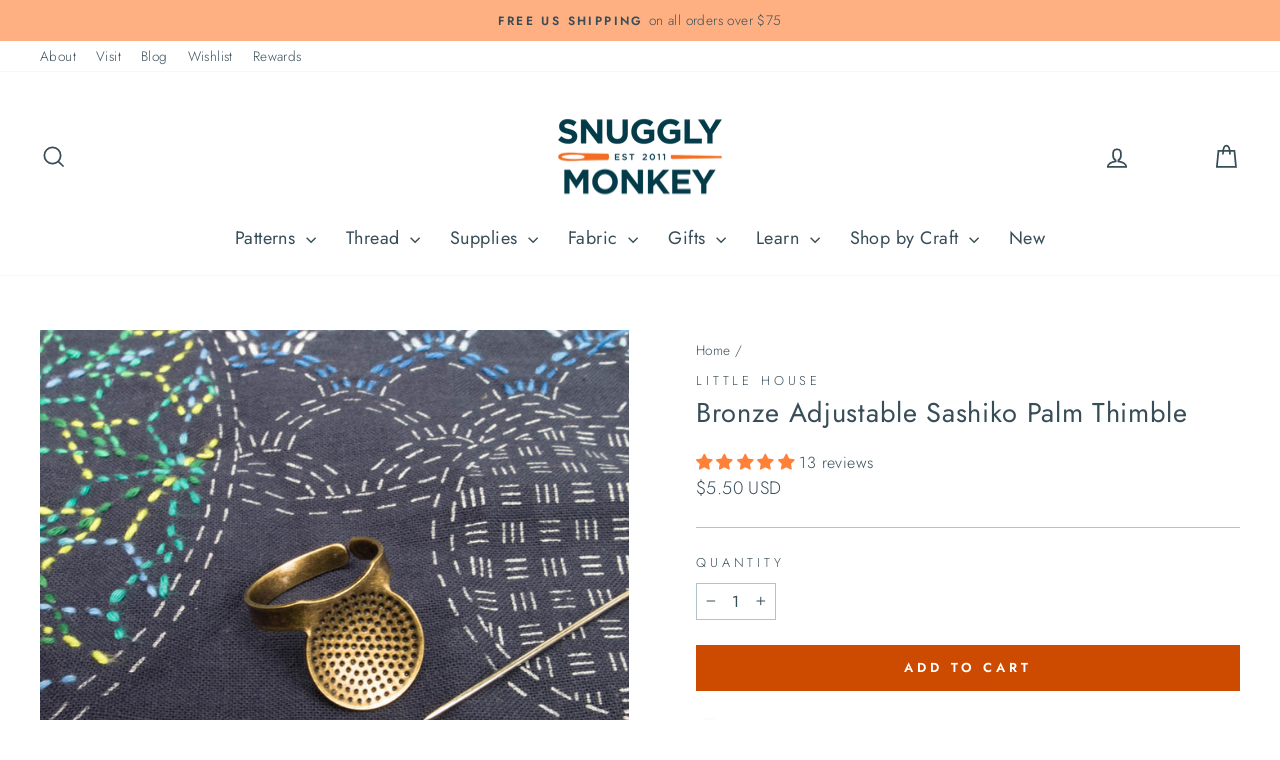

--- FILE ---
content_type: text/javascript; charset=utf-8
request_url: https://www.snugglymonkey.com/products/bronze-metal-sashiko-thimble.js
body_size: 688
content:
{"id":1371951693935,"title":"Bronze Adjustable Sashiko Palm Thimble","handle":"bronze-metal-sashiko-thimble","description":"Palm thimbles are typically worn on the middle finger with the flat plate on the palm of the hand to allow you to push long needles through several layers of fabric, such as in Sashiko or Boro stitching. The Little House Palm Thimble is lightweight and has an adjustable ring that will fit most finger sizes. \u003cbr\u003e\u003cbr\u003ePRODUCT DETAILS:\u003cbr\u003e:: Little House Metal Palm Thimble\u003cbr\u003e:: Adjustable ring band to accommodate different finger sizes\u003cbr\u003e:: Made of brass\u003cbr\u003e:: The flat plate is approximately 3\/4\" in diameter\u003cbr\u003e \u003cbr\u003e","published_at":"2018-06-06T20:00:19-04:00","created_at":"2018-08-02T20:49:05-04:00","vendor":"Little House","type":"Sashiko","tags":[],"price":550,"price_min":550,"price_max":550,"available":true,"price_varies":false,"compare_at_price":null,"compare_at_price_min":0,"compare_at_price_max":0,"compare_at_price_varies":false,"variants":[{"id":12542305206383,"title":"Default Title","option1":"Default Title","option2":null,"option3":null,"sku":"SASH-LHPT","requires_shipping":true,"taxable":true,"featured_image":null,"available":true,"name":"Bronze Adjustable Sashiko Palm Thimble","public_title":null,"options":["Default Title"],"price":550,"weight":28,"compare_at_price":null,"inventory_quantity":10,"inventory_management":"shopify","inventory_policy":"deny","barcode":"4961877516529","requires_selling_plan":false,"selling_plan_allocations":[]}],"images":["\/\/cdn.shopify.com\/s\/files\/1\/0658\/3323\/products\/LHPalmThimble-1.jpg?v=1539768572","\/\/cdn.shopify.com\/s\/files\/1\/0658\/3323\/products\/LHPalmThimble-2.jpg?v=1539768572","\/\/cdn.shopify.com\/s\/files\/1\/0658\/3323\/products\/LHPalmThimble-3.jpg?v=1539768572","\/\/cdn.shopify.com\/s\/files\/1\/0658\/3323\/products\/LHPalmThimble-4.jpg?v=1539768572","\/\/cdn.shopify.com\/s\/files\/1\/0658\/3323\/products\/LHPalmThimble-5.jpg?v=1539768572","\/\/cdn.shopify.com\/s\/files\/1\/0658\/3323\/products\/LHPalmThimble-6.jpg?v=1539768572"],"featured_image":"\/\/cdn.shopify.com\/s\/files\/1\/0658\/3323\/products\/LHPalmThimble-1.jpg?v=1539768572","options":[{"name":"Title","position":1,"values":["Default Title"]}],"url":"\/products\/bronze-metal-sashiko-thimble","media":[{"alt":"Bronze Metal Sashiko Thimble Sashiko - Snuggly Monkey","id":1145772933231,"position":1,"preview_image":{"aspect_ratio":1.0,"height":1024,"width":1024,"src":"https:\/\/cdn.shopify.com\/s\/files\/1\/0658\/3323\/products\/LHPalmThimble-1.jpg?v=1539768572"},"aspect_ratio":1.0,"height":1024,"media_type":"image","src":"https:\/\/cdn.shopify.com\/s\/files\/1\/0658\/3323\/products\/LHPalmThimble-1.jpg?v=1539768572","width":1024},{"alt":"Bronze Metal Sashiko Thimble Sashiko - Snuggly Monkey","id":1145773817967,"position":2,"preview_image":{"aspect_ratio":1.0,"height":1024,"width":1024,"src":"https:\/\/cdn.shopify.com\/s\/files\/1\/0658\/3323\/products\/LHPalmThimble-2.jpg?v=1539768572"},"aspect_ratio":1.0,"height":1024,"media_type":"image","src":"https:\/\/cdn.shopify.com\/s\/files\/1\/0658\/3323\/products\/LHPalmThimble-2.jpg?v=1539768572","width":1024},{"alt":"Bronze Metal Sashiko Thimble Sashiko - Snuggly Monkey","id":1145774047343,"position":3,"preview_image":{"aspect_ratio":1.0,"height":1024,"width":1024,"src":"https:\/\/cdn.shopify.com\/s\/files\/1\/0658\/3323\/products\/LHPalmThimble-3.jpg?v=1539768572"},"aspect_ratio":1.0,"height":1024,"media_type":"image","src":"https:\/\/cdn.shopify.com\/s\/files\/1\/0658\/3323\/products\/LHPalmThimble-3.jpg?v=1539768572","width":1024},{"alt":"Bronze Metal Sashiko Thimble Sashiko - Snuggly Monkey","id":1145774178415,"position":4,"preview_image":{"aspect_ratio":0.75,"height":1024,"width":768,"src":"https:\/\/cdn.shopify.com\/s\/files\/1\/0658\/3323\/products\/LHPalmThimble-4.jpg?v=1539768572"},"aspect_ratio":0.75,"height":1024,"media_type":"image","src":"https:\/\/cdn.shopify.com\/s\/files\/1\/0658\/3323\/products\/LHPalmThimble-4.jpg?v=1539768572","width":768},{"alt":"Bronze Metal Sashiko Thimble Sashiko - Snuggly Monkey","id":1145774702703,"position":5,"preview_image":{"aspect_ratio":1.0,"height":1024,"width":1024,"src":"https:\/\/cdn.shopify.com\/s\/files\/1\/0658\/3323\/products\/LHPalmThimble-5.jpg?v=1539768572"},"aspect_ratio":1.0,"height":1024,"media_type":"image","src":"https:\/\/cdn.shopify.com\/s\/files\/1\/0658\/3323\/products\/LHPalmThimble-5.jpg?v=1539768572","width":1024},{"alt":"Bronze Metal Sashiko Thimble Sashiko - Snuggly Monkey","id":1145775358063,"position":6,"preview_image":{"aspect_ratio":1.0,"height":1024,"width":1024,"src":"https:\/\/cdn.shopify.com\/s\/files\/1\/0658\/3323\/products\/LHPalmThimble-6.jpg?v=1539768572"},"aspect_ratio":1.0,"height":1024,"media_type":"image","src":"https:\/\/cdn.shopify.com\/s\/files\/1\/0658\/3323\/products\/LHPalmThimble-6.jpg?v=1539768572","width":1024}],"requires_selling_plan":false,"selling_plan_groups":[]}